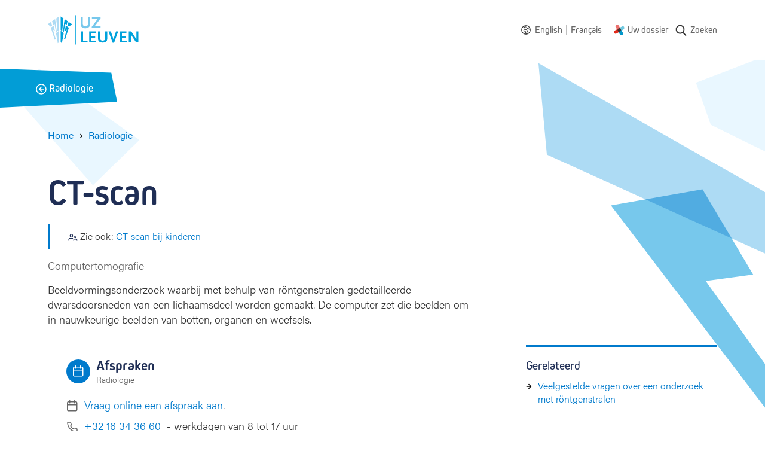

--- FILE ---
content_type: text/html; charset=UTF-8
request_url: https://www.uzleuven.be/nl/radiologie/ct-scan
body_size: 16307
content:
<!DOCTYPE html>
<html lang="nl" dir="ltr">
  <head>
    <meta charset="utf-8" />
<meta name="MobileOptimized" content="width" />
<meta name="HandheldFriendly" content="true" />
<meta name="viewport" content="width=device-width, initial-scale=1.0" />
<link rel="icon" href="/themes/custom/drupack/favicon.ico" type="image/vnd.microsoft.icon" />
<link rel="alternate" hreflang="en" href="https://www.uzleuven.be/en/radiology/ct-scan" />
<link rel="alternate" hreflang="nl" href="https://www.uzleuven.be/nl/radiologie/ct-scan" />
<link rel="alternate" hreflang="fr" href="https://www.uzleuven.be/fr/radiologie/tomodensitometrie-tdm" />


    <link rel="dns-prefetch" href="https://www.googletagmanager.com">
    <link rel="dns-prefetch" href="https://wmimages.uzleuven.be">
    <link rel="dns-prefetch" href="https://assets.uzleuven.be">

    <title>CT-scan | UZ Leuven</title>
    
    <meta name="twitter:card" content="summary" />
    <meta property="og:title" content="CT-scan" />
    <meta name="description" content="Beeldvormingsonderzoek waarbij met behulp van röntgenstralen gedetailleerde dwarsdoorsneden van een lichaamsdeel worden gemaakt. De computer zet die beelden om in nauwkeurige beelden van botten, organen en weefsels." />
    <meta property="og:description" content="Beeldvormingsonderzoek waarbij met behulp van röntgenstralen gedetailleerde dwarsdoorsneden van een lichaamsdeel worden gemaakt. De computer zet die beelden om in nauwkeurige beelden van botten, organen en weefsels." />
    <meta property="og:image" content="https://wmimages.uzleuven.be/styles/e22cb3eafdd54a57844ed34d1de56912a49c9848/2019-09/download_2.png?style=W3sicmVzaXplIjp7ImZpdCI6Imluc2lkZSIsIndpZHRoIjoxMjAwLCJoZWlnaHQiOjYzMCwid2l0aG91dEVubGFyZ2VtZW50Ijp0cnVlfX1d&amp;sign=5365bd8f046e5dfd5ce85f44d49c6c869c241b75b5b19de1395fb0f5bad49d4e" />
    <meta property="og:image:secure_url" content="https://wmimages.uzleuven.be/styles/e22cb3eafdd54a57844ed34d1de56912a49c9848/2019-09/download_2.png?style=W3sicmVzaXplIjp7ImZpdCI6Imluc2lkZSIsIndpZHRoIjoxMjAwLCJoZWlnaHQiOjYzMCwid2l0aG91dEVubGFyZ2VtZW50Ijp0cnVlfX1d&amp;sign=5365bd8f046e5dfd5ce85f44d49c6c869c241b75b5b19de1395fb0f5bad49d4e" />
    <meta property="og:image:type" content="image/png" />
    <meta property="og:image:width" content="1200" />
    <meta property="og:image:height" content="630" />

    <link rel="stylesheet" media="all" href="https://use.typekit.net/hvb0vud.css" />
<link rel="stylesheet" media="all" href="/themes/custom/drupack/public/resources/css/global.css?t8uonh" />

    
    <link rel="apple-touch-icon" sizes="180x180" href="/apple-touch-icon.png">
    <link rel="icon" type="image/png" sizes="32x32" href="/favicon-32x32.png">
    <link rel="icon" type="image/png" sizes="16x16" href="/favicon-16x16.png">
    <link rel="manifest" href="/site.webmanifest">
    <link rel="mask-icon" href="/safari-pinned-tab.svg" color="#5bbad5">
    <meta name="msapplication-TileColor" content="#e9f7ff">
    <meta name="theme-color" content="#e9f7ff">

    <!-- Google Tag Manager -->
    <script>(function(w,d,s,l,i){w[l]=w[l]||[];w[l].push({'gtm.start':
    new Date().getTime(),event:'gtm.js'});var f=d.getElementsByTagName(s)[0],
    j=d.createElement(s),dl=l!='dataLayer'?'&l='+l:'';j.async=true;j.src=
    'https://www.googletagmanager.com/gtm.js?id='+i+dl;f.parentNode.insertBefore(j,f);
    })(window,document,'script','dataLayer','GTM-MWC2SJN');</script>
    <!-- End Google Tag Manager -->
  </head>
  <body>
    <!-- Google Tag Manager (noscript) -->
    <noscript><iframe src="https://www.googletagmanager.com/ns.html?id=GTM-MWC2SJN"
    height="0" width="0" style="display:none;visibility:hidden"></iframe></noscript>
    <!-- End Google Tag Manager (noscript) -->
    <!-- Start Svg Map -->
      <div class="svg-sprite" style="display: none;">
    <svg xmlns="http://www.w3.org/2000/svg">
      <defs>
                  <symbol id="calendar" viewBox="0 0 20 20"><path d="M13.75 0a.75.75 0 01.743.648L14.5.75V2h1.25a2.75 2.75 0 012.75 2.75v11a2.75 2.75 0 01-2.75 2.75h-12A2.75 2.75 0 011 15.75v-11A2.75 2.75 0 013.75 2H5V.75a.75.75 0 01.648-.743L5.75 0a.75.75 0 01.743.648L6.5.75V2H13V.75a.75.75 0 01.55-.723l.098-.02L13.75 0zM17 8.5H2.5v7.25c0 .69.56 1.25 1.25 1.25h12c.69 0 1.25-.56 1.25-1.25V8.5zm-12-5H3.75c-.69 0-1.25.56-1.25 1.25V7H17V4.75c0-.69-.56-1.25-1.25-1.25H14.5v1.25a.75.75 0 01-.648.743l-.102.007a.75.75 0 01-.743-.648L13 4.75V3.5H6.5v1.25a.75.75 0 01-.648.743L5.75 5.5a.75.75 0 01-.743-.648L5 4.75V3.5z" fill="currentColor" fill-rule="nonzero"/></symbol>

                  <symbol id="phone" viewBox="0 0 20 20"><path d="M18.75 16.385a2.354 2.354 0 01-2.585 2.354A16.683 16.683 0 018.9 16.162a16.414 16.414 0 01-5.054-5.042A16.63 16.63 0 011.26 3.818 2.354 2.354 0 013.607 1.25h2.407a2.36 2.36 0 012.36 2.033c.094.714.269 1.416.52 2.09a2.355 2.355 0 01-.533 2.49l-.607.604a12.109 12.109 0 003.766 3.758l.611-.61a2.36 2.36 0 012.486-.53c.677.251 1.38.426 2.103.522a2.357 2.357 0 012.03 2.38v2.398zm-1.5-2.406v-.019a.855.855 0 00-.732-.867 11.1 11.1 0 01-2.426-.604.86.86 0 00-.904.19l-1.022 1.02a.75.75 0 01-.9.121 13.609 13.609 0 01-5.108-5.098.75.75 0 01.121-.902L7.3 6.803A.854.854 0 007.49 5.9a11.025 11.025 0 01-.603-2.414.86.86 0 00-.866-.736H3.608a.861.861 0 00-.856.921 15.126 15.126 0 002.357 6.638 14.93 14.93 0 004.602 4.59 15.179 15.179 0 006.602 2.348.86.86 0 00.936-.86V13.98z" fill="currentColor" fill-rule="nonzero"/></symbol>
                  <symbol id="mynexushealth" width="181" height="186" viewBox="0 0 181 186"><defs><path d="M82 65.72l-67.33 38.05A29.25 29.25 0 000 128.97v.38a29.25 29.25 0 0043.83 25.14l37.97-21.81 5.33-34.04a29.9 29.9 0 01-2.1-3.97l-3.03-28.95z" id="a"/></defs><g fill="none" fill-rule="evenodd"><g transform="translate(0 .99)"><path d="M55.54 0c-4.82.06-9.7 1.32-14.18 3.9a29.42 29.42 0 00-10.79 40.09l21.87 38.19 32.4-3.4c.77-.56 1.58-1.08 2.44-1.57l15.81-24.43L81.3 14.73A29.22 29.22 0 0056.27 0h-.73z" fill="#EB706D"/><path d="M151.32 28.95a29.23 29.23 0 00-14.38 3.89l-34.19 19.73 4.52 34.33.5.84c.17.3.35.61.51.92l23.58 14.67 34.24-19.75a29.25 29.25 0 0014.68-25.21V58a29.25 29.25 0 00-29.13-29.05h-.33z" fill="#70C8DF"/><path d="M132.3 102.78l-32.1 3.35c-.85.62-1.74 1.2-2.68 1.74l-15.71 24.3-.09.04 21.77 38.08A29.1 29.1 0 00128.65 185h.3a28.82 28.82 0 0014.35-3.9 29.43 29.43 0 0010.76-40.05l-21.77-38.28z" fill="#0397C9"/><use fill="#E22B1C" xlink:href="#a"/></g><path d="M81.78 133.6l25.32-14.69c.78-.45 1.54-.94 2.26-1.45l-2.49 1.44-.01.01c-4.48 2.6-8.55-10.1-13.38-10.05h-.55c-9-.08-18.55 9.59-24.1 1.9l12.95 22.84z" fill="#5D312F"/><path d="M118.34 79.7c1.39 2.65-4.43 5.4-3.9 8.2.32 1.7 2.83 4.67 2.85 6.39l-2.85.63c-.12 9.04 2.92 16.72-4.66 22.3l22.42-13.07-13.86-24.45z" fill="#008CB6"/><path d="M102.97 53.55L77.73 68.2c-.76.44-1.5.9-2.2 1.4l2.42-1.4c4.56-2.63 9.44 11.67 14.33 11.67 9.7 0 19.23-10.63 24.68-1.83l-14-24.5z" fill="#394C5F"/><path d="M92.36 64.32c-4.9 0-9.85 1.25-14.4 3.87v.01l-2.43 1.4a29.02 29.02 0 00-10.97 15 29.29 29.29 0 001.15 20.69l1.57 2.74 1.48 2.6a28.9 28.9 0 0023.16 11.95h.54a28.6 28.6 0 0014.13-3.87h.01l2.47-1.44a29.17 29.17 0 0012.29-23.63v-.42a29.41 29.41 0 00-3.85-14.23l-.54-.95a28.93 28.93 0 00-24.61-13.72" fill="#453331"/></g></symbol>
                  <symbol id="checkmark" viewBox="0 0 16 16" xmlns="http://www.w3.org/2000/svg"><path d="M15.766 2.234a.8.8 0 0 0-1.132 0L5.05 11.82 1.366 8.135A.8.8 0 0 0 .234 9.266l4.25 4.25a.8.8 0 0 0 1.132 0l10.15-10.15a.8.8 0 0 0 0-1.132z" fill="currentColor" fill-rule="nonzero"/></symbol>
                  <svg id="alert-icon" width="20" height="18" viewBox="0 0 20 18" xmlns="http://www.w3.org/2000/svg">
  <path fill-rule="evenodd" clip-rule="evenodd" d="M8.77.9a2.5 2.5 0 0 1 3.37.88l7.06 11.8a2.5 2.5 0 0 1-2.13 3.75H2.93A2.5 2.5 0 0 1 .8 13.58l7.06-11.8.72.44-.72-.44c.23-.36.54-.67.91-.88Zm.52 1.75L2.24 14.42a.83.83 0 0 0 .7 1.25h14.11a.83.83 0 0 0 .72-1.25L10.7 2.65a.83.83 0 0 0-1.42 0Z"/>
  <path fill-rule="evenodd" clip-rule="evenodd" d="M10 5.67c.46 0 .83.37.83.83v3.33a.83.83 0 1 1-1.66 0V6.5c0-.46.37-.83.83-.83Z"/>
  <path d="M10.83 12.33a.83.83 0 1 1-1.66 0 .83.83 0 0 1 1.66 0Z"/>
</svg>
                  <svg id="minus" xmlns="http://www.w3.org/2000/svg" width="20" height="20" viewBox="0 0 24 24">
<path fill-rule="evenodd" clip-rule="evenodd" d="M4 12C4 11.4477 4.44772 11 5 11H19C19.5523 11 20 11.4477 20 12C20 12.5523 19.5523 13 19 13H5C4.44772 13 4 12.5523 4 12Z" fill="currentColor"/>
</svg>

                  <symbol id="euro" viewBox="0 0 20 20"><path d="M10 .25c5.385 0 9.75 4.365 9.75 9.75s-4.365 9.75-9.75 9.75S.25 15.385.25 10 4.615.25 10 .25zm0 1.5a8.25 8.25 0 100 16.5 8.25 8.25 0 000-16.5zm.303 3c.896 0 1.772.29 2.614.854a.75.75 0 01-.834 1.246c-.606-.405-1.195-.6-1.78-.6-1.212 0-2.301.62-2.786 2H10.5a.75.75 0 01.102 1.493l-.102.007H7.254a6.974 6.974 0 000 .5H10.5a.75.75 0 110 1.5H7.517c.486 1.381 1.575 2 2.786 2 .585 0 1.174-.195 1.78-.6a.75.75 0 11.834 1.246c-.842.564-1.718.854-2.614.854-1.964 0-3.76-1.15-4.35-3.499L5.5 11.75a.75.75 0 110-1.5l.254.001A8.464 8.464 0 015.75 10l.004-.25H5.5a.75.75 0 01-.743-.648L4.75 9a.75.75 0 01.648-.743L5.5 8.25h.453c.59-2.35 2.385-3.5 4.35-3.5z" fill="currentColor" fill-rule="nonzero"/></symbol>
                  <symbol id="question" viewBox="0 0 20 20"><path d="M10 .25c5.385 0 9.75 4.365 9.75 9.75s-4.365 9.75-9.75 9.75S.25 15.385.25 10 4.615.25 10 .25zm0 1.5a8.25 8.25 0 100 16.5 8.25 8.25 0 000-16.5zm-.003 11a.75.75 0 01.753.747l.002.5a.75.75 0 01-1.5.006l-.002-.5a.75.75 0 01.747-.753zm.514-7.954A3.45 3.45 0 0113.378 8.2c0 1.091-.653 1.962-1.684 2.649-.571.38-1.134.63-1.529.763a.75.75 0 01-.474-1.424 5.536 5.536 0 001.171-.588c.657-.437 1.016-.916 1.016-1.401a1.95 1.95 0 00-3.79-.65.75.75 0 11-1.415-.498 3.45 3.45 0 013.838-2.255z" fill="currentColor" fill-rule="nonzero"/></symbol>
                  <symbol id="arrow-right" viewBox="0 0 20 20"><g transform="rotate(-90 10 8)" fill="none" fill-rule="evenodd"><circle cx="8" cy="8" r="8"/><path d="M8.75 3.8v5.589l2.45-2.45L12.26 8 8 12.26 3.74 8 4.8 6.94l2.45 2.449V3.8h1.5z" fill="currentColor" fill-rule="nonzero"/></g></symbol>
                  <symbol id="world" viewBox="0 0 20 20"><path d="M10 .25c5.385 0 9.75 4.365 9.75 9.75s-4.365 9.75-9.75 9.75S.25 15.385.25 10 4.615.25 10 .25zM1.75 10a8.25 8.25 0 1016.5 0l-.003-.232a.75.75 0 01-.79-.12l-1.361-1.173c-.385.289-.81.52-1.264.688l-.265.097a.75.75 0 01-.924-.356l-.91-1.743a.75.75 0 01-.085-.347v-.076l-.305-.291-1.627-.572H9.191a.498.498 0 00-.469.33l-.106.297a.75.75 0 01-1.317.182L6.296 5.28a.75.75 0 01-.082-.722l.65-1.576a.75.75 0 01.445-.422l2.22-.778.014-.02A8.25 8.25 0 001.75 10zm7.297-2.411c.319.147.505.397.554.677.124-.08.246-.116.43-.159a.75.75 0 01.326-.004l.106.03.028.01c.068.023.45.127.47.133.467.134.748.253.98.5.225.238.369.51.533.92l.128.33a3.116 3.116 0 00.112.254l.097.215c.1.219.174.337.24.397l.022.017c-.002-.005.018-.002.058.005l.046.007.07.011c.423.065.578.108.806.331.412.407.333.908.01 1.376-.13.188-.256.326-.478.538l-.12.112-.057.054c-.373.348-.42.431-.386.545.226.728.192 1.155-.307 1.698.016-.017-.149.16-.17.185-.027.032-.035.047-.06.124a1.444 1.444 0 01-.262.495l-.097.115-.035.04a.77.77 0 00-.031.037l-.006.006a.017.017 0 01.001.012l-.006.033a1.511 1.511 0 01-.144.448 1.333 1.333 0 01-.156.24c-.537.66-1.314 1.153-2.059.814-.482-.219-.668-.62-.956-1.474l-.025-.07a7.63 7.63 0 00-.145-.33 5.494 5.494 0 01-.183-.44c-.153-.43-.197-.815-.07-1.21.105-.322.097-.296.108-.359.011-.06.008-.095-.026-.175.008.02.005.017-.019-.009l-.03-.033-.008-.009c-.22-.242-.32-.385-.387-.656a1.367 1.367 0 01-.04-.28l-.025.007-.028.007-.034.008a2.744 2.744 0 01-.358.07c-1.946.229-3.268-1.738-2.444-3.483.106-.224.227-.406.402-.618l.142-.166.188-.213.01-.012a1.13 1.13 0 00.049-.062l.037-.05.148-.21c.05-.07.094-.13.137-.186.166-.213.307-.359.495-.464.268-.151.563-.21.96-.237.102-.007.162-.01.348-.016.118-.004.175-.007.224-.01.284-.025.622.011.887.134zM8.034 8.963l-.044.001a8.48 8.48 0 00-.3.014 1.848 1.848 0 00-.315.041c.018-.006-.013.027-.056.082l-.065.087-.037.052-.15.211a3.864 3.864 0 01-.118.158l-.053.064-.014.015-.191.217c-.17.194-.255.31-.314.435-.332.703.163 1.44.912 1.352.027-.003.061-.01.115-.022l.06-.014.031-.008c.66-.163 1.054-.155 1.512.273.113.105.202.223.268.354.096.19.124.329.13.53l.001.13v.041c.005.003.012.01.023.022l.017.02.008.008c.165.182.246.288.323.473.146.349.18.676.119 1.017-.03.166-.015.116-.157.557-.006.02.002.096.055.244.03.085.068.174.137.326.145.32.173.384.225.539.054.162.109.308.167.44a1.71 1.71 0 00.244-.226l.011-.058c.042-.21.077-.33.174-.494.041-.071.084-.132.132-.193l.077-.093.042-.048c.049-.055.047-.052.053-.07.082-.26.184-.448.34-.633.038-.046.168-.186.21-.23.076-.084.067.025-.016-.245-.265-.854.032-1.374.796-2.087a1.32 1.32 0 01-.122-.07c-.374-.245-.588-.558-.816-1.052l-.1-.224-.035-.074a4.511 4.511 0 01-.104-.243l-.128-.33c-.098-.245-.172-.385-.23-.446.021.022-.104-.03-.304-.088l-.13-.036a.929.929 0 01-.746.276c-.277-.017-.512-.121-.809-.303l-.082-.052-.09-.058-.197-.131a1.8 1.8 0 00-.118-.073.743.743 0 01-.34-.378zm4.02 7.625l-.001.003h-.001l.001-.001.001-.002zm-2.647-3.572v-.04c-.011-.008-.009.005 0 .04zm1.974-11.15l-.814 1.02a.75.75 0 01-.338.24l-2.107.739-.363.881.099.14c.358-.322.83-.51 1.333-.51h1.653a.75.75 0 01.249.042l1.9.667a.75.75 0 01.269.165l.654.625a.75.75 0 01.232.542v.213l.51.977c.335-.167.641-.387.907-.653a.75.75 0 011.02-.038l1.13.975c.04-.118.096-.229.167-.33a8.258 8.258 0 00-6.501-5.696z" fill="currentColor" fill-rule="nonzero"/></symbol>
                  <symbol id="search" viewBox="0 0 20 20"><path d="M17.257 16.802l-3.945-4.158a6.817 6.817 0 001.57-4.361c0-3.74-3.001-6.783-6.69-6.783C4.501 1.5 1.5 4.543 1.5 8.283s3.002 6.783 6.691 6.783a6.558 6.558 0 003.834-1.227l3.974 4.19a.86.86 0 001.234.024.894.894 0 00.024-1.25zM8.19 3.27c2.727 0 4.946 2.25 4.946 5.014 0 2.765-2.219 5.014-4.946 5.014s-4.945-2.25-4.945-5.014c0-2.765 2.218-5.014 4.945-5.014z" fill="currentColor" fill-rule="nonzero"/></symbol>
                <symbol id="wieni" viewBox="0 0 61 22"><g fill="currentColor" fill-rule="evenodd"><path d="M19.125 21.59v-1.207h-2.783v-7.564h-3.9v1.208h2.61v6.356h-2.78v1.208h6.853zM14.92 11.38h1.556V9.84H14.92v1.54zM2.466 12.82H1.192l1.87 8.77h1.275l1.72-5.543h.034l1.72 5.544H9.09l1.87-8.772H9.702l-1.374 6.814h-.032l-1.595-5.146h-1.25l-1.594 5.146h-.034L2.466 12.82zm17.27 4.385c0-2.747 1.74-4.64 4.303-4.64 2.517 0 4.222 1.853 4.222 4.64v.48h-7.168c.083 1.754 1.259 2.93 2.946 2.93 1.225 0 2.236-.596 2.93-1.837l1.094.694c-.962 1.574-2.32 2.368-4.024 2.368-2.55 0-4.303-1.87-4.303-4.635zm7.15-.63c-.131-1.687-1.258-2.78-2.847-2.78-1.654 0-2.83 1.16-2.912 2.78h5.76zm4.317-3.756h-1.288l-.004 8.772h1.292V16.56c0-1.69 1.13-2.78 2.833-2.784 1.571 0 2.448 1.046 2.448 2.9v4.915h1.292v-5.263c0-2.317-1.374-3.757-3.642-3.757-1.145 0-2.22.447-2.9 1.224h-.031v-.976zm15.153 7.564v1.208h-6.853v-1.208h2.782v-6.356h-2.61v-1.208h3.906v7.564h2.775zm-2.649-9.003h-1.555V9.84h1.555v1.54zm4.29 9.003H60.11v1.208H47.997v-1.208z"/><path d="M0 4.4l.624-.12c.096.741.547 1.112 1.352 1.112.741 0 1.112-.224 1.112-.672 0-.213-.077-.373-.232-.48-.155-.107-.528-.235-1.12-.384-.645-.165-1.073-.339-1.284-.52-.21-.181-.31-.424-.3-.728.01-.299.156-.561.436-.788.28-.227.665-.34 1.156-.34.496 0 .89.11 1.184.328.293.219.49.504.592.856l-.584.192c-.187-.544-.581-.816-1.184-.816-.31 0-.547.057-.712.172-.165.115-.248.241-.248.38 0 .128.019.221.056.28.037.059.152.13.344.212.192.083.504.18.936.292.357.09.644.181.86.272.216.09.373.196.472.316.099.12.161.23.188.332.027.101.043.243.048.424.016.347-.116.64-.396.88s-.719.36-1.316.36c-.619 0-1.09-.145-1.416-.436A1.719 1.719 0 0 1 0 4.4zM6.816.744V0h.752v.744h-.752zM5.432 2.16V1.6h2.08v3.68h1.4v.56h-3.52v-.56h1.472V2.16H5.432zm6.272 2.448V2.184h-1.352V1.6h1.36V.56h.64V1.6h1.528v.584h-1.52v2.344c0 .25.035.427.104.528.07.101.208.152.416.152h.72v.632h-.752c-.4 0-.69-.103-.872-.308-.181-.205-.272-.513-.272-.924zm6.976-.08l.536.352c-.16.31-.388.567-.684.772-.296.205-.66.308-1.092.308-.576 0-1.05-.204-1.424-.612-.373-.408-.56-.95-.56-1.628 0-.677.183-1.22.548-1.628.365-.408.833-.612 1.404-.612.57 0 1.033.2 1.388.6.355.4.532.947.532 1.64v.192h-3.2c.005.405.119.75.34 1.032.221.283.54.424.956.424.192 0 .361-.025.508-.076a.928.928 0 0 0 .36-.216c.093-.093.164-.176.212-.248.048-.072.099-.156.152-.252l.024-.048zm-2.536-1.136h2.52a1.549 1.549 0 0 0-.32-.928c-.203-.261-.515-.392-.936-.392-.41 0-.723.14-.936.42a1.5 1.5 0 0 0-.328.9zM26.44 3.12v1.312c0 .25.104.47.312.656.208.187.467.28.776.28.421 0 .741-.144.96-.432.219-.288.328-.693.328-1.216s-.11-.928-.328-1.216c-.219-.288-.539-.432-.96-.432-.33 0-.595.108-.792.324a1.048 1.048 0 0 0-.296.724zm-.656 2.72V0h.656v2.008h.016c.299-.352.69-.528 1.176-.528.539 0 .983.205 1.332.616.35.41.524.952.524 1.624 0 .677-.17 1.22-.508 1.628-.339.408-.788.612-1.348.612-.283 0-.532-.055-.748-.164-.216-.11-.38-.23-.492-.364h-.016v.408h-.592zm5.616 1.8l.8-2.12-1.648-3.92h.704l1.256 3.08h.016l1.128-3.08h.688l-2.28 6.04H31.4z" fill-rule="nonzero"/></g></symbol>
        <symbol id="logo" viewBox="0 0 152 50"><g fill="none" fill-rule="evenodd"><path d="M46.7.4v49.1" stroke="#00A2DC" stroke-width=".991"/><path d="M68 20.9c-1.3.9-2.9 1.3-5.2 1.3-2.3 0-3.8-.4-5.2-1.3-1.9-1.3-2.5-2.9-2.5-6.2V3.4h3.5v11.5c0 2.7 1.4 4.1 4.4 4.1 2.7 0 4.1-1.5 4.1-4.1V3.4h3.5v11.3c-.1 3.4-.7 4.9-2.6 6.2zM73.6 21.9v-2.3l10-13.2h-9.9v-3h14.6v2.3l-9.9 13.2h9.9v3z" fill="#77C8EC" fill-rule="nonzero"/><path fill="#00A2DC" fill-rule="nonzero" d="M55.5 45.9V27.4H59v15.5h7.6v3zM69.3 45.9V27.4h11.3v3h-7.7V35h6.3v3h-6.3v4.9H81v3zM96.9 44.9c-1.3.9-2.9 1.3-5.2 1.3-2.3 0-3.8-.4-5.2-1.3-1.9-1.3-2.5-2.9-2.5-6.2V27.4h3.5v11.5c0 2.7 1.4 4.1 4.4 4.1 2.7 0 4.1-1.5 4.1-4.1V27.4h3.5v11.3c0 3.4-.7 4.9-2.6 6.2zM110.9 46.4h-2.5l-6.9-19h3.9l4.2 12.5.1.3.1.3.1.3v-.2c0-.3 0-.3.1-.5l.1-.2 4-12.5h3.7l-6.9 19zM120.3 45.9V27.4h11.3v3h-7.7V35h6.3v3h-6.3v4.9h8.1v3zM147.8 46.1l-7.9-12c-.1-.1-.2-.3-.4-.7l-.2-.4c-.1-.2-.2-.3-.3-.6V46h-3.4V27.4h4.1l7.8 12.2c0 .1.1.2.2.4s.1.3.2.4l.2.5.2.3V27.4h3.3V46h-3.8v.1zM21.4 25l2.7 2.1 2.1-21.3-4.8-3.4zM25.3 27.7l1.3 1 .1-.1L29 14.8l2.5 1.9 1.6-6.3-5-3.5zM33.2 17.7l2.4 1.8 4.7-4.1-5.5-3.9z"/><path fill="#00A2DC" fill-rule="nonzero" d="M31.8 24.3l-4.7 16 1.6 1.3 6.5-20.3-5.1-3.7-1.5 9.4zM21.4 45.5l2.2 1.8 3-17.1-5.2-3.9z"/><path fill="#ADDBF4" fill-rule="nonzero" d="M18.9 25l-2.7 2.1-2.1-21.3 4.8-3.4zM15 27.7l-1.3 1-.1-.1-2.3-13.8-2.5 1.9-1.6-6.3 5-3.5zM7.1 17.7l-2.4 1.8L0 15.4l5.5-3.9z"/><path fill="#ADDBF4" fill-rule="nonzero" d="M8.5 24.3l4.7 16-1.6 1.3-6.5-20.3 5.1-3.7 1.5 9.4zM18.9 45.5l-2.2 1.8-3-17.1 5.2-3.9z"/></g></symbol>
        <!-- social -->
        <symbol id="facebook" viewBox="0 0 24 24"><path d="M1.325 24A1.325 1.325 0 0 1 0 22.675V1.325C0 .593.593 0 1.325 0h21.35C23.407 0 24 .593 24 1.325v21.35c0 .732-.593 1.325-1.325 1.325H16.56v-9.294h3.12l.466-3.622H16.56V8.77c0-1.048.29-1.763 1.795-1.763h1.918v-3.24c-.332-.045-1.47-.143-2.795-.143-2.766 0-4.659 1.688-4.659 4.788v2.67H9.692v3.623h3.127V24H1.325z" fill-rule="evenodd"/></symbol>
        <symbol id="twitter" viewBox="0 0 300 271"> <path d="m236 0h46l-101 115 118 156h-92.6l-72.5-94.8-83 94.8h-46l107-123-113-148h94.9l65.5 86.6zm-16.1 244h25.5l-165-218h-27.4z"/></symbol>
        <symbol id="linkedin" viewBox="0 0 20 20"><path d="M18 18h-3.679v-5.126c0-1.341-.575-2.257-1.84-2.257-.968 0-1.507.618-1.757 1.214-.094.213-.08.511-.08.81V18H7s.047-9.08 0-9.905h3.644V9.65C10.86 8.97 12.024 8 13.883 8 16.189 8 18 9.425 18 12.493V18zM3.99 7h-.024C2.773 7 2 6.119 2 5.002 2 3.862 2.796 3 4.013 3 5.229 3 5.976 3.86 6 4.998 6 6.115 5.229 7 3.99 7zM2 8h3v10H2V8z" fill="currentColor" fill-rule="evenodd"></path></symbol>
        <symbol id="instagram" viewBox="0 0 20 20"><path d="M10 1c2.444 0 2.75.01 3.71.054.959.044 1.613.196 2.185.419.592.23 1.094.537 1.594 1.038.5.5.808 1.002 1.038 1.594.223.572.375 1.226.419 2.184C18.99 7.25 19 7.556 19 10s-.01 2.75-.054 3.71c-.044.959-.196 1.613-.419 2.185a4.412 4.412 0 0 1-1.038 1.594c-.5.5-1.002.809-1.594 1.039-.572.222-1.226.374-2.184.418-.96.044-1.267.054-3.711.054s-2.75-.01-3.71-.054c-.959-.044-1.613-.196-2.185-.418a4.412 4.412 0 0 1-1.594-1.039c-.5-.5-.809-1.002-1.039-1.594-.222-.572-.374-1.226-.418-2.184C1.01 12.75 1 12.444 1 10s.01-2.75.054-3.71c.044-.959.196-1.613.418-2.185A4.412 4.412 0 0 1 2.511 2.51c.5-.5 1.002-.808 1.594-1.038.572-.223 1.226-.375 2.184-.419C7.25 1.01 7.556 1 10 1zm0 1.622c-2.403 0-2.688.009-3.637.052-.877.04-1.354.187-1.67.31-.421.163-.72.358-1.036.673-.315.315-.51.615-.673 1.035-.123.317-.27.794-.31 1.671-.043.95-.052 1.234-.052 3.637s.009 2.688.052 3.637c.04.877.187 1.354.31 1.671.163.42.358.72.673 1.035.315.315.615.51 1.035.673.317.123.794.27 1.671.31.95.043 1.234.052 3.637.052s2.688-.009 3.637-.052c.877-.04 1.354-.187 1.67-.31.421-.163.72-.358 1.036-.673.315-.315.51-.615.673-1.035.123-.317.27-.794.31-1.671.043-.95.052-1.234.052-3.637s-.009-2.688-.052-3.637c-.04-.877-.187-1.354-.31-1.67a2.788 2.788 0 0 0-.673-1.036 2.789 2.789 0 0 0-1.035-.673c-.317-.123-.794-.27-1.671-.31-.95-.043-1.234-.052-3.637-.052zm0 2.756a4.622 4.622 0 1 1 0 9.244 4.622 4.622 0 0 1 0-9.244zM10 13a3 3 0 1 0 0-6 3 3 0 0 0 0 6zm5.884-7.804a1.08 1.08 0 1 1-2.16 0 1.08 1.08 0 0 1 2.16 0z" fill="currentColor" fill-rule="evenodd"></path></symbol>
      </defs>
    </svg>
  </div>

    <!-- End Svg Map -->

    
      <div class="l-page site-container">
    <div class="l-page__shapes">
      <div class="l-page__shapes-inner">
        <div class="l-page__shape is-before" id="page-bg-before"></div>
        <div class="l-page__shape is-after" id="page-bg-after"></div>
      </div>
    </div>

  
<header class="header">
  <div class="header__language-switch is-mobile">
    	<div class="language-switch">
    <svg class="language-switch__icon" width="16" height="16">
      <use xlink:href="#world"></use>
    </svg>
    <ul class="language-switch__options" id="language-switch__options">
			                  <li class="language-switch__option">
            <a class="language-switch__link" href="/en/radiology/ct-scan">
              <span>English</span>
            </a>
            <span class="language-switch__divider">|</span>
          </li>
        			        			                  <li class="language-switch__option">
            <a class="language-switch__link" href="/fr/radiologie/tomodensitometrie-tdm">
              <span>Français</span>
            </a>
            <span class="language-switch__divider">|</span>
          </li>
        					</ul>
	</div>
  </div>
  <div class="header__inside">
    <a class="header__logo" href=/nl>
      <svg viewbox="0 0 152 50" width="152" height="50">
        <title>Logo UZ Leuven</title>
        <g fill="none" fill-rule="evenodd"><path d="M46.7.4v49.1" stroke="#00A2DC" stroke-width=".991"/><path d="M68 20.9c-1.3.9-2.9 1.3-5.2 1.3-2.3 0-3.8-.4-5.2-1.3-1.9-1.3-2.5-2.9-2.5-6.2V3.4h3.5v11.5c0 2.7 1.4 4.1 4.4 4.1 2.7 0 4.1-1.5 4.1-4.1V3.4h3.5v11.3c-.1 3.4-.7 4.9-2.6 6.2zM73.6 21.9v-2.3l10-13.2h-9.9v-3h14.6v2.3l-9.9 13.2h9.9v3z" fill="#77C8EC" fill-rule="nonzero"/><path fill="#00A2DC" fill-rule="nonzero" d="M55.5 45.9V27.4H59v15.5h7.6v3zM69.3 45.9V27.4h11.3v3h-7.7V35h6.3v3h-6.3v4.9H81v3zM96.9 44.9c-1.3.9-2.9 1.3-5.2 1.3-2.3 0-3.8-.4-5.2-1.3-1.9-1.3-2.5-2.9-2.5-6.2V27.4h3.5v11.5c0 2.7 1.4 4.1 4.4 4.1 2.7 0 4.1-1.5 4.1-4.1V27.4h3.5v11.3c0 3.4-.7 4.9-2.6 6.2zM110.9 46.4h-2.5l-6.9-19h3.9l4.2 12.5.1.3.1.3.1.3v-.2c0-.3 0-.3.1-.5l.1-.2 4-12.5h3.7l-6.9 19zM120.3 45.9V27.4h11.3v3h-7.7V35h6.3v3h-6.3v4.9h8.1v3zM147.8 46.1l-7.9-12c-.1-.1-.2-.3-.4-.7l-.2-.4c-.1-.2-.2-.3-.3-.6V46h-3.4V27.4h4.1l7.8 12.2c0 .1.1.2.2.4s.1.3.2.4l.2.5.2.3V27.4h3.3V46h-3.8v.1zM21.4 25l2.7 2.1 2.1-21.3-4.8-3.4zM25.3 27.7l1.3 1 .1-.1L29 14.8l2.5 1.9 1.6-6.3-5-3.5zM33.2 17.7l2.4 1.8 4.7-4.1-5.5-3.9z"/><path fill="#00A2DC" fill-rule="nonzero" d="M31.8 24.3l-4.7 16 1.6 1.3 6.5-20.3-5.1-3.7-1.5 9.4zM21.4 45.5l2.2 1.8 3-17.1-5.2-3.9z"/><path fill="#ADDBF4" fill-rule="nonzero" d="M18.9 25l-2.7 2.1-2.1-21.3 4.8-3.4zM15 27.7l-1.3 1-.1-.1-2.3-13.8-2.5 1.9-1.6-6.3 5-3.5zM7.1 17.7l-2.4 1.8L0 15.4l5.5-3.9z"/><path fill="#ADDBF4" fill-rule="nonzero" d="M8.5 24.3l4.7 16-1.6 1.3-6.5-20.3 5.1-3.7 1.5 9.4zM18.9 45.5l-2.2 1.8-3-17.1 5.2-3.9z"/></g>
      </svg>
    </a>
    <nav class="header__nav " aria-label="Main navigation">
              <div class="header__language-switch is-desktop">
          	<div class="language-switch">
    <svg class="language-switch__icon" width="16" height="16">
      <use xlink:href="#world"></use>
    </svg>
    <ul class="language-switch__options" id="language-switch__options">
			                  <li class="language-switch__option">
            <a class="language-switch__link" href="/en/radiology/ct-scan">
              <span>English</span>
            </a>
            <span class="language-switch__divider">|</span>
          </li>
        			        			                  <li class="language-switch__option">
            <a class="language-switch__link" href="/fr/radiologie/tomodensitometrie-tdm">
              <span>Français</span>
            </a>
            <span class="language-switch__divider">|</span>
          </li>
        					</ul>
	</div>
        </div>
                    <ul class="nav js-nav">
                                                              <li class="nav__item">
                <svg class="nav__icon" width="18" height="18" viewbox="0 0 181 186"><use xlink:href="#mynexushealth"></use></svg>
                <a href="https://www.uzleuven.be/mynexuzhealth" target="_blank" rel="noreferrer noopener" class="nav__link">Uw dossier</a href="https://www.uzleuven.be/mynexuzhealth" target="_blank" rel="noreferrer noopener" class="nav__link">
              </li>
                        <li class="nav__item nav__more">
              <button>
                <span class="visually-hidden">Show more</span>
                <svg width="16" height="4" xmlns="http://www.w3.org/2000/svg"><path d="M2 0a2 2 0 1 1 0 4 2 2 0 0 1 0-4zm6 0a2 2 0 1 1 0 4 2 2 0 0 1 0-4zm6 0a2 2 0 1 1 0 4 2 2 0 0 1 0-4z" fill="#666" fill-rule="nonzero"/></svg>
              </button>
            </li>
                </ul>
      <ul class="overflow-nav js-overflow-nav"></ul>
    </nav>
          <a class="header__search" href="/nl/zoeken">
        <svg width="22" height="22" aria-hidden="true">
          <use xlink:href="#search"></use>
        </svg>
        <span class="header__search-text">Zoeken</span>
      </a>
      </div>
</header>

    <div id="alert"></div>

    <div id="outdated-browser" style="display: none;" data-title="Uw browser is verouderd" data-description="&lt;p&gt;Het lijkt erop dat u een verouderde browser&amp;nbsp;gebruikt. Dit kan problemen veroorzaken met sommige delen van de website. Werk bij naar de meest recente versie van uw browser of gebruik een andere browser zoals &lt;a data-fragment=&quot;&quot; href=&quot;https://www.google.nl/intl/nl/chrome/?brand=CHBD&amp;amp;gclsrc=aw.ds&amp;amp;&amp;amp;gclid=EAIaIQobChMIsYSikcn76AIVC553Ch3NTAdHEAAYASAAEgI8bvD_BwE&quot;&gt;Google Chrome&lt;/a&gt;.&lt;/p&gt;
">
      
<div class="alert-banner is-browser-message">
  <div class="alert-banner__content">
    
    <div class="alert-banner__wrapper">
      <h3 class="alert-banner__title heading-3">
                  <svg width="16" height="16" xmlns="http://www.w3.org/2000/svg"><g fill="none" fill-rule="evenodd"><g><circle fill="#007ACC" cx="8" cy="8" r="8"/><rect fill="#FFF" x="7" y="4" width="2" height="5" rx="1"/><circle fill="#FFF" cx="8" cy="11" r="1"/></g></g></svg>
                <span class="alert-banner__title-browser-message"></span>
      </h3>
      <div class="alert-banner__description alert-banner__description-browser-message"></div>
    </div>

      </div>
</div>
    </div>

    

            <div class="block-header">
    <div class="block-header__inside">
      <a class="block-header__link" href="/nl/radiologie">
        <span class="block-header__back">
          <svg width="18" height="18" xmlns="http://www.w3.org/2000/svg"><g transform="matrix(0 -1 -1 0 17 17)" stroke="currentColor" stroke-width="1.5" fill="none" fill-rule="evenodd"><circle stroke-linecap="square" cx="8" cy="8" r="8"/><path stroke-linecap="square" d="M4.8 8L8 11.2 11.2 8"/><path d="M8 3.8v7"/></g></svg>
          <span class="visually-hidden">Back</span>
        </span>
        <span class="block-header__title">Radiologie</span>
      </a>
    </div>
  </div>
    
    <main class="l-page__content">        <div data-drupal-messages-fallback class="hidden"></div>


  
<nav class="breadcrumb hero__breadcrumb" aria-label="Breadcrumb">
  <ol class="breadcrumb__list">
          <li class="breadcrumb__item"><a class="breadcrumb__link" href="/nl"><span class="breadcrumb__link__text">Home</span></a>
                    <span class="breadcrumb__icon" aria-hidden="true"></span>
                  </li>
          <li class="breadcrumb__item"><a class="breadcrumb__link" href="/nl/radiologie"><span class="breadcrumb__link__text">Radiologie</span></a>
                  </li>
          <li class="breadcrumb__item">          <a class="visually-hidden" aria-current="page">CT-scan</a></li>
      </ol>
</nav>

<header class="hero is-none">
  <div class="hero__content">
    <h1 class="hero__title header-hero ">
      <span class="hero__title__text">CT-scan</span>
    </h1>

        <div class="message is-default see-also">
  <div class="message__content">
    <div class="see-also">
      <svg width="16" height="16"  viewBox="0 0 22 16" fill="none" aria-hidden="true"><path d="M20.5 15v-1a2 2 0 00-2-2h-4a2 2 0 00-2 2v1M16.5 9a2 2 0 100-4 2 2 0 000 4zM10.5 10h-6a3 3 0 00-3 3v2M7.5 7a3 3 0 100-6 3 3 0 000 6z" stroke="#1f2e55" stroke-width="1.5" stroke-linecap="round" stroke-linejoin="round"/></svg></svg>
      <span>Zie ook: <a href="/nl/kinderziekenhuis/ct-scan-bij-kinderen">CT-scan bij kinderen</a></span>
    </div>
  </div>
</div>
      <div class="meta is-big">Computertomografie</div>
  
          <div class="hero__intro text ">Beeldvormingsonderzoek waarbij met behulp van röntgenstralen gedetailleerde dwarsdoorsneden van een lichaamsdeel worden gemaakt. De computer zet die beelden om in nauwkeurige beelden van botten, organen en weefsels.</div>
    
        
    
      </div>
  </header>

<div class="l-content">
      <article class="l-content__cbs has-sidebar">
      <div class="cbs has-sidebar">
                  
    




      

    


  <div class="block" id="afspraken">
          <div class="block__wrapper">
                  <div class="block__header icon-heading">
                          <span class="icon-heading__icon icon ">
                <svg width="20" height="20" aria-hidden="true">
                  <use width="20" height="20" xlink:href="#calendar"></use>
                </svg>
              </span>
            <div class="block__title">
                
                <h2 class="icon-heading__title heading-3">Afspraken</h2>

                                  <div class="meta">
                    Radiologie
                  </div>
                                              </div></div>
        <div class="block__content ">
          		<ul class="list">
			
																																																						
												<li class="list__item">
						<div class="list-item">
															<svg class="list-item__icon meta" width="20" height="20">
									<use width="20" height="20"  xlink:href="#calendar" ></use>
								</svg>
							
							<span class="list-item__text text" ><p><a data-fragment href="https://forms.nexuzhealth.be/forms/AfspraakAanvragen_Dienst_Radiologie?lang=nl&amp;target=patient" target="_blank" rel="noreferrer noopener">Vraag online een afspraak aan</a>.</p></span>

							
						</div>
					</li>
																<li class="list__item">
						<div class="list-item">
															<svg class="list-item__icon meta" width="20" height="20">
									<use width="20" height="20"  xlink:href="#phone" ></use>
								</svg>
							
							<span class="list-item__text text" ><p><a data-fragment href="tel:+3216343660" target="_blank" rel="noreferrer noopener">+32 16 34 36 60</a>&nbsp; - werkdagen van 8 tot&nbsp;17&nbsp;uur</p></span>

							
						</div>
					</li>
																<li class="list__item">
						<div class="list-item">
															<svg class="list-item__icon meta" width="20" height="20">
									<use width="20" height="20"  xlink:href="#mynexushealth" ></use>
								</svg>
							
							<span class="list-item__text text" ><p><a href="https://nexuzhealth.com/nl/" rel="noreferrer noopener" target="_blank">Bekijk en beheer uw afspraken via mynexuzhealth</a>.</p></span>

							
						</div>
					</li>
									</ul>        </div></div>
      </div class="block" id="afspraken">
  
                  
    

<div id="4cbcbf22-c118-4b74-b803-2d76ba49525a" class="block--text text">
  <h3>Enkel op medisch voorschrift</h3><p>Voor dit onderzoek hebt u altijd een&nbsp;voorschrift van uw dokter nodig. Breng dit voorschrift mee op de dag van het onderzoek.</p><h2 id="voorbereiding">Voorbereiding</h2>
</div>

                  
    




      

    


  <div class="block" id="u-moet-nuchter-zijn">
          <div class="block__wrapper">
                  <div class="block__header icon-heading">
            <div class="block__title">
                
                <h3 class="icon-heading__title heading-3">U moet nuchter zijn</h3>

                                              </div></div>
        <div class="block__content ">
          		<ul class="list">
			
																																																						
												<li class="list__item">
						<div class="list-item">
															<svg class="list-item__icon meta" width="20" height="20">
									<use width="20" height="20"  xlink:href="#checkmark" ></use>
								</svg>
							
							<span class="list-item__text text" ><p>Heldere dranken zoals water, thee of fruitsap zonder pulp zijn toegelaten tot <strong>1 uur </strong>op voorhand.</p></span>

							
						</div>
					</li>
																<li class="list__item">
						<div class="list-item">
															<svg class="list-item__icon meta" width="20" height="20">
									<use width="20" height="20"  xlink:href="#alert-icon" ></use>
								</svg>
							
							<span class="list-item__text text" ><p>Een lichte maaltijd, melk en fruitsap met pulp mag tot <strong>6 uur</strong> op voorhand.</p></span>

							
						</div>
					</li>
																<li class="list__item">
						<div class="list-item">
															<svg class="list-item__icon meta" width="20" height="20">
									<use width="20" height="20"  xlink:href="#minus" ></use>
								</svg>
							
							<span class="list-item__text text" ><p>Baby’s tot 1 jaar mogen flesvoeding of borstvoeding krijgen tot <strong>4 uur </strong>voor de procedure.</p></span>

							
						</div>
					</li>
									</ul>        </div></div>
        <div class="block__footer"> 	<ul class="list ">
					<li>
				<a href="/nl/anesthesiologie/nuchter-zijn-voor-een-operatie-onderzoek-procedure">Lees meer over nuchter zijn voor een ingreep, onderzoek of procedure.</a>
			</li>
			</ul>      </div>
      </div class="block" id="u-moet-nuchter-zijn">
  
                  
    

<div id="92a4129a-1cf5-46e6-9e9b-0c12ced0a4b8" class="block--text text">
  <ul><li>Voor volgende CT-scans moet u <strong>niet nuchter</strong> zijn, tenzij uitdrukkelijk gevraagd:<ul><li>Boven- en onderkaak</li><li>Sinussen</li><li>Vetmetingen</li><li>Ledematen en gewrichten (skelet)</li><li>Wervelzuil</li></ul></li><li>Verwittig de verpleegkundige v&oacute;&oacute;r het onderzoek begint over:&nbsp;<ul><li>Astma of allergie</li><li>Reacties op contrastmiddelen bij eerdere onderzoeken</li><li>Zwangerschap (of vermoeden van)</li></ul></li></ul><h2 id="verloop">Verloop</h2><p>Het onderzoek duurt&nbsp;anderhalf uur. De CT-scan&nbsp;zelf duurt gemiddeld 15 minuten.</p><ul><li>Voor het onderzoek drinkt u een contrastvloeistof. Bijkomend contrastmiddel kan worden ingespoten via een ader in uw arm.</li><li>U neemt plaats op de onderzoekstafel (meestal in rugligging).</li><li>Terwijl u door een brede koepel schuift worden er&nbsp;r&ouml;ntgenfoto's gemaakt.</li><li>Tijdens het maken van de foto's moet u rustig blijven liggen en even uw adem inhouden.</li></ul>
</div>

                  
      
  <div class="section section--two" id="cfa8483f-ed03-414b-99fa-0d91de22b9b7">
    <div class="section__heading">
                  
  <h2 class="" id="brochures">
          <span>Brochures</span>
      </h2>

          </div>

    <div class="section__inner">
              <ul class="section__content reset-list">
                      <li>
              <div class="attachment" id="">
    <div class="attachment__icon">
    <svg class="attachment__box" width="52" height="62" viewBox="0 0 52 62"><defs><filter x="-42.9%" y="-42.9%" width="185.7%" height="185.7%" filterUnits="objectBoundingBox" id="a"><feGaussianBlur stdDeviation="2" in="SourceGraphic"/></filter></defs><g fill="none" fill-rule="evenodd"><path fill="#E9F7FF" d="M0 2h35.013L50 17.003V62H0z"/><path fill="#ADDBF4" opacity=".75" filter="url(#a)" d="M48 15v1H34V2h1l3.584 9.584z" transform="translate(0 2)"/><path fill="#E9F7FF" d="M50 17H35V2z"/></g></svg>
    <span class="attachment__extension">PDF</span>
  </div>
    <div class="attachment__content">
    <a class="attachment__link" href="/nl/brochure/700118" download target="_blank" rel="nofollow noreferrer">CT-scan of computertomografie</a>
    <div class="attachment__meta">
      PDF - 135.14 Kb</div>
  </div>
</div>
            </li>
                  </ul>
          </div>
  </div>

                  
    

    


  <div class="block" id="prijs">
          <div class="block__wrapper">
                  <div class="block__header icon-heading">
                          <span class="icon-heading__icon icon ">
                <svg width="20" height="20" aria-hidden="true">
                  <use width="20" height="20" xlink:href="#euro"></use>
                </svg>
              </span>
            <div class="block__title">
                
                <h2 class="icon-heading__title heading-3">Prijs</h2>

                                              </div></div>
        <div class="block__content ">
          		<ul class="list">
			
																																						
												<li class="list__item">
						<div class="list-item">
															<svg class="list-item__icon meta" width="20" height="20">
									<use width="20" height="20"  xlink:href="#question" ></use>
								</svg>
							
							<span class="list-item__text text" ><p>Hoeveel een CT thorax-abdomen, hangt af van hoe u verzekerd bent.</p></span>

							
						</div>
					</li>
																<li class="list__item">
						<div class="list-item">
															<svg class="list-item__icon meta" width="20" height="20">
									<use width="20" height="20"  xlink:href="#arrow-right" ></use>
								</svg>
							
							<span class="list-item__text text" ><p><a href="https://www.uzleuven.be/nl/kostenraming/ct-thorax-abdomen">Bereken de prijs van&nbsp;een CT thorax-abdomen</a>.</p></span>

							
						</div>
					</li>
									</ul>        </div></div>
      </div class="block" id="prijs">

                  
    





          
                      <div class="l-content__sidebar l-content__sidebar--mobile">
              <div class="link-list has-border">
  <h2 class="heading-4">Gerelateerd</h2>
    <ul class="list"><li class="link-list__item">
        <a href="/nl/rx-faq">Veelgestelde vragen over een onderzoek met röntgenstralen</a>
      </li></ul>
  </div>            </div>
          
                      
<div id="feedback" data-i18n="{&quot;formSource&quot;:&quot;node:d908dffc-1179-4010-b855-a672c279fba1&quot;,&quot;done&quot;:&quot;Bedankt voor uw feedback.&quot;,&quot;title&quot;:&quot;Opmerking over deze pagina?&quot;,&quot;button_yes&quot;:&quot;Laat het ons weten.&quot;,&quot;email_label&quot;:&quot;E-mail&quot;,&quot;feedback_label&quot;:&quot;Feedback&quot;,&quot;submit_label&quot;:&quot;Stuur uw feedback&quot;,&quot;error_messages&quot;:{&quot;required&quot;:&quot;Dit is een verplicht veld.&quot;,&quot;email&quot;:&quot;Invalid email.&quot;,&quot;min_char&quot;:&quot;Gebruik minimaal 20 tekens. &quot;},&quot;description&quot;:&quot;Dit formulier dient om feedback te geven over de website. U kunt via deze weg geen afspraak maken. Hou er ook rekening mee dat uw opmerking niet terechtkomt bij een arts of andere zorgverlener. Maak voor medische vragen een afspraak bij een dienst of arts.&quot;}"></div>
          
          <div class="meta">
  Laatste aanpassing:
  19 december 2025
</div>
        </div>
    </article>
  
      <aside class="l-content__sidebar">
      <div class="link-list has-border">
  <h2 class="heading-4">Gerelateerd</h2>
    <ul class="list"><li class="link-list__item">
        <a href="/nl/rx-faq">Veelgestelde vragen over een onderzoek met röntgenstralen</a>
      </li></ul>
  </div>    </aside>
  </div>


     </main>
    <footer>
        <div class="footer">
      <div class="footer__row">
    <div class="footer__inside">
            <div class="footer__columns">
                            <div class="footer__column">
                          <h4 class="footer__heading heading-3">Contact</h4>
              <p><a href="tel:+3216332211" target="_blank" rel="noreferrer noopener">+32 16 33 22 11</a></p><p>Herestraat 49, 3000 Leuven</p><p><a href="/nl/vestigingen" data-entity-type="node" data-entity-uuid="4ab88251-6000-452d-9c5c-7a4b9f4674d0" data-entity-substitution="canonical">Alle contactgegevens</a></p>
              
<div class="social-list">
  <span class="social-list__title">Vind ons ook op:</span>
  <ul class="list horizontal-list is-small">
            <li>
      <a class="footer__social icon--facebook" href="https://www.facebook.com/uzleuven" target="_blank" rel="noopener noreferrer">
        <svg width="24" height="24"><use xlink:href="#facebook"></use></svg>
        <span class="visually-hidden">Facebook</span>
      </a>
    </li>

                    <li>
      <a class="footer__social icon--instagram" href="https://www.instagram.com/uzleuven.be" target="_blank" rel="noopener noreferrer">
        <svg width="24" height="24"><use xlink:href="#instagram"></use></svg>
        <span class="visually-hidden">Instagram</span>
      </a>
    </li>

                <li>
      <a class="footer__social icon--linkedin" href="https://www.linkedin.com/company/uz-leuven" target="_blank" rel="noopener noreferrer">
        <svg width="24" height="24"><use xlink:href="#linkedin"></use></svg>
        <span class="visually-hidden">LinkedIn</span>
      </a>
    </li>

      </ul>
</div>
                                  </div>
                            <div class="footer__column">
                                          <h4 class="footer__heading heading-3">
                  <a class="heading-link" href="/nl/raadpleging-en-opname"><span class="heading-link__text">Raadpleging en opname</span></a>
                </h4>
                            <ul class="list">
                                  <li>
                    <a href="/nl/raadpleging">Raadpleging</a>
                  </li>
                                  <li>
                    <a href="/nl/diensten-centra-en-afdelingen/dagziekenhuizen">Dagziekenhuizen</a>
                  </li>
                                  <li>
                    <a href="/nl/opname">Opname</a>
                  </li>
                                  <li>
                    <a href="/nl/bezoek/gasthuisberg">Bezoekuren</a>
                  </li>
                                  <li>
                    <a href="/nl/wenskaart">Stuur een wenskaart</a>
                  </li>
                              </ul>
                                  </div>
                            <div class="footer__column">
                                          <h4 class="footer__heading heading-3">
                  <a class="heading-link" href="/nl/over-ons"><span class="heading-link__text">Over UZ Leuven</span></a>
                </h4>
                            <ul class="list">
                                  <li>
                    <a href="/nl/raadpleging-en-opname/kwaliteitsvolle-zorg">Kwaliteitsvolle zorg</a>
                  </li>
                                  <li>
                    <a href="/nl/over-ons#organisatie">Organisatie</a>
                  </li>
                                  <li>
                    <a href="/nl/over-ons#onze-missie">Missie en visie</a>
                  </li>
                                  <li>
                    <a href="/nl/nieuws-en-kalender">Nieuws en evenementen</a>
                  </li>
                                  <li>
                    <a href="/nl/steun">Steun ons</a>
                  </li>
                                  <li>
                    <a href="/nl/jobs">Jobs</a>
                  </li>
                              </ul>
                                  </div>
                            <div class="footer__column">
                                          <h4 class="footer__heading heading-3">
                  <a class="heading-link" href="/nl/professionals"><span class="heading-link__text">Professionals </span></a>
                </h4>
                            <ul class="list">
                                  <li>
                    <a href="/nl/klinische-studies">Klinische studies</a>
                  </li>
                                  <li>
                    <a href="/nl/opleiding">Opleiding</a>
                  </li>
                                  <li>
                    <a href="/nl/stages">Stages</a>
                  </li>
                                  <li>
                    <a href="/nl/research">Research</a>
                  </li>
                                  <li>
                    <a href="/nl/toepassingen-voor-medewerkers">Extranet</a>
                  </li>
                                  <li>
                    <a href="/nl/international-office-werken-leuven">International office</a>
                  </li>
                                  <li>
                    <a href="/nl/pers">Pers en media</a>
                  </li>
                              </ul>
                                  </div>
              </div>
    </div>
  </div>
    
  <div class="footer__row">
    <div class="footer__inside">
      <div class="footer__logos footer__columns"><div class="footer__column">
            <h4 class="footer__heading heading-3">Onze verdiensten</h4>
            <ul class="list">
                              <li>
                
<div class="logo is-footer">
  <div class="logo__media"><img class="logo__img" src="https://wmimages.uzleuven.be/styles/8c9eff553fdfd0ab8c4ca07e7c67791c5685f969/2025-03/Babyvriendelijk_ziekenhuis-label_0.jpg?style=W3sicmVzaXplIjp7ImZpdCI6Imluc2lkZSIsIndpZHRoIjoxNTAsImhlaWdodCI6MTUwLCJ3aXRob3V0RW5sYXJnZW1lbnQiOnRydWV9fSx7ImpwZWciOnsicXVhbGl0eSI6NzV9fV0=&amp;sign=0d6900bd79dd04e6ece2d4172d09862e77c2c698fe2f16fc216b914cc9550d97" alt="Logo Baby- en moedervriendelijk ziekenhuis (BFHI)" />  </div><div class="logo__content">        <h3 class="logo__title heading-3">Babyvriendelijk Ziekenhuis</h3>      <div class="logo__description"><p>Sinds 2008 heeft UZ Leuven het internationale kwaliteitslabel ‘<a data-entity-substitution="canonical" data-entity-type="node" data-entity-uuid="a675c00e-9658-46df-b710-3832b35ecf31" href="/nl/gynaecologie-en-verloskunde/verloskunde/babyvriendelijk-ziekenhuis">Babyvriendelijk Ziekenhuis</a>’</p></div></div></div>
                </li>
                              <li>
                
<div class="logo is-footer">
  <div class="logo__media"><img class="logo__img" src="https://wmimages.uzleuven.be/styles/d2bb2c1c28a1af923afdf19ed70e51a202ae20bb/2024-03/sportbedrijf.png?style=W3sicmVzaXplIjp7ImZpdCI6Imluc2lkZSIsIndpZHRoIjoxNTAsImhlaWdodCI6MTUwLCJ3aXRob3V0RW5sYXJnZW1lbnQiOnRydWV9fV0=&amp;sign=12949ee75fb874c4fd7f60dc509ab4dc8cfc550a7cb59751f37c9e294a874eb2" alt="" />  </div><div class="logo__content">        <h3 class="logo__title heading-3">Sportbedrijf</h3>      <div class="logo__description"><p>UZ Leuven investeert in de gezondheid van zijn medewerkers op het gebied van sporten en bewegen. Daarom ontving het ziekenhuis het label Sportbedrijf van Sport Vlaanderen.</p></div></div></div>
                </li>
                          </ul>
                      </div><div class="footer__column">
            <h4 class="footer__heading heading-3">Partners en netwerken</h4>
            <ul class="list horizontal-list is-small is-logos">
                              <li>
                  
<div class="logo is-footer">
  <div class="logo__media"><a class="logo__link" href="https://www.kuleuven.be/" target="_blank"  rel="nofollow noreferrer" title="KU Leuven"><img class="logo__img" src="https://wmimages.uzleuven.be/styles/d2bb2c1c28a1af923afdf19ed70e51a202ae20bb/2020-01/kuleuven.png?style=W3sicmVzaXplIjp7ImZpdCI6Imluc2lkZSIsIndpZHRoIjoxNTAsImhlaWdodCI6MTUwLCJ3aXRob3V0RW5sYXJnZW1lbnQiOnRydWV9fV0=&amp;sign=ccb054593635a07061ca49104906cdd8ebb15c99356f0b4ed296afd9869196c1" alt="KU Leuven logo" /></a>  </div><div class="logo__content"><a href="https://www.kuleuven.be/" target="_blank" rel="nofollow noreferrer" title="KU Leuven">
                <h3 class="logo__title heading-3">KU Leuven</h3></a>
              </div></div>
                </li>
                              <li>
                  
<div class="logo is-footer">
  <div class="logo__media"><a class="logo__link" href="https://www.vznkul.be/" target="_blank"  rel="nofollow noreferrer" title="Vlaams Ziekenhuis Netwerk (VZN)"><img class="logo__img" src="https://wmimages.uzleuven.be/styles/d2bb2c1c28a1af923afdf19ed70e51a202ae20bb/2020-01/vzn.png?style=W3sicmVzaXplIjp7ImZpdCI6Imluc2lkZSIsIndpZHRoIjoxNTAsImhlaWdodCI6MTUwLCJ3aXRob3V0RW5sYXJnZW1lbnQiOnRydWV9fV0=&amp;sign=064f4cfc250835091a90144b30de158f0ad6a697a054dc09d5ae5e962a9a67cc" alt="VZN logo" /></a>  </div><div class="logo__content"><a href="https://www.vznkul.be/" target="_blank" rel="nofollow noreferrer" title="Vlaams Ziekenhuis Netwerk (VZN)">
                <h3 class="logo__title heading-3">Vlaams Ziekenhuis Netwerk (VZN)</h3></a>
              </div></div>
                </li>
                              <li>
                  
<div class="logo is-footer">
  <div class="logo__media"><a class="logo__link" href="http://www.euhalliance.eu/" target="_blank"  rel="nofollow noreferrer" title="European University Hospital Alliance"><img class="logo__img" src="https://wmimages.uzleuven.be/styles/d2bb2c1c28a1af923afdf19ed70e51a202ae20bb/2020-01/European university hospital alliance.png?style=W3sicmVzaXplIjp7ImZpdCI6Imluc2lkZSIsIndpZHRoIjoxNTAsImhlaWdodCI6MTUwLCJ3aXRob3V0RW5sYXJnZW1lbnQiOnRydWV9fV0=&amp;sign=30bb917bdff243772663c63f47a4b0eaf72e314eb93f60d90a8145b85c7515c1" alt="European University Hospital Alliance" /></a>  </div><div class="logo__content"><a href="http://www.euhalliance.eu/" target="_blank" rel="nofollow noreferrer" title="European University Hospital Alliance">
                <h3 class="logo__title heading-3">European University Hospital Alliance</h3></a>
              </div></div>
                </li>
                              <li>
                  
<div class="logo is-footer">
  <div class="logo__media"><a class="logo__link" href="https://www.plexuszorgnetwerk.be" target="_blank"  rel="nofollow noreferrer" title="Plexus"><img class="logo__img" src="https://wmimages.uzleuven.be/styles/d2bb2c1c28a1af923afdf19ed70e51a202ae20bb/2021-10/plexus-logo.png?style=W3sicmVzaXplIjp7ImZpdCI6Imluc2lkZSIsIndpZHRoIjoxNTAsImhlaWdodCI6MTUwLCJ3aXRob3V0RW5sYXJnZW1lbnQiOnRydWV9fV0=&amp;sign=6951b8bdd59955e59e102dae0153bbc8d55f7faf210d6566dd009a20e716f7f3" alt="" /></a>  </div><div class="logo__content"><a href="https://www.plexuszorgnetwerk.be" target="_blank" rel="nofollow noreferrer" title="Plexus">
                <h3 class="logo__title heading-3">Plexus</h3></a>
              </div></div>
                </li>
                          </ul>
                          <div>
                  
      <a class="link-btn" href="/nl/over-ons/ziekenhuisnetwerken-en-samenwerkingsverbanden" target="" rel="">
      <svg class="link-btn__icon icon is-ghost is-small" width="18" height="18"><use xlink:href="#arrow-right"></use></svg>
      <span class="link-btn__text"><span class="link-btn__text__content">Meer samenwerkingsverbanden</span></span>
    </a>
  
              </div>
                      </div></div>
    </div>
  </div>
  </div>
      
<div class="closure">
  <div class="closure__inside">
    <div class="closure__content">
      <ul class="list horizontal-list is-nav closure__links" id="closure">
                    <li class="closure__item"><a class="closure__link" href="/nl/cookiebeleid">Cookiebeleid</a></li>
                    <li class="closure__item"><a class="closure__link" href="/nl/privacy-en-je-dossier">Privacy</a></li>
                    <li class="closure__item"><a class="closure__link" href="/nl/toegankelijkheid">Toegankelijkheid</a></li>
              </ul>
    </div>

    <div class="closure__wieni">
      <a class="wieni" href="https://www.wieni.be" target="_blank" title="site by wieni" rel="noopener noreferrer">
        <svg class="wieni__logo" width="61" height="22"><use xlink:href="#wieni"></use></svg>
      </a>
    </div>
  </div>
</div>
    </footer>
</div>


    
    <script type="application/json" data-drupal-selector="drupal-settings-json">{"path":{"baseUrl":"\/","pathPrefix":"nl\/","currentPath":"node\/14788","currentPathIsAdmin":false,"isFront":false,"currentLanguage":"nl"},"pluralDelimiter":"\u0003","suppressDeprecationErrors":true,"wmcustom_urls":{"search":"\/nl\/zoeken"},"analytics":{"nodeType":"Onderzoek","isMedischeDienst":0},"outdatedBrowser":{"title":"Uw browser is verouderd","message":"\u003Cp\u003EHet lijkt erop dat u een verouderde browser\u0026nbsp;gebruikt. Dit kan problemen veroorzaken met sommige delen van de website. Werk bij naar de meest recente versie van uw browser of gebruik een andere browser zoals \u003Ca data-fragment=\u0022\u0022 href=\u0022https:\/\/www.google.nl\/intl\/nl\/chrome\/?brand=CHBD\u0026amp;gclsrc=aw.ds\u0026amp;\u0026amp;gclid=EAIaIQobChMIsYSikcn76AIVC553Ch3NTAdHEAAYASAAEgI8bvD_BwE\u0022\u003EGoogle Chrome\u003C\/a\u003E.\u003C\/p\u003E\r\n"},"reCaptchaSiteKey":"6LeUbrYUAAAAAHaXxWssFi-QqB4-A-nKbzrx3Hmd","isPublished":true,"user":{"uid":0,"permissionsHash":"9230675bb45e556423549258a397094c00daa10bb2268fa261e3ba2d5402b01c"}}</script>
<script src="/sites/default/files/languages/nl_Ke4ccfaY4O8snfnI3PrdDcuXjw4C0fbB4Uzpp9EYN3c.js?t8uonh"></script>
<script src="/core/misc/drupalSettingsLoader.js?v=11.2.3"></script>
<script src="/core/misc/drupal.js?v=11.2.3"></script>
<script src="/core/misc/drupal.init.js?v=11.2.3"></script>
<script src="/themes/custom/drupack/public/resources/js/global.js?v=11.2.3"></script>
<script src="/themes/custom/drupack/public/outdated-browser.js?v=11.2.3" defer></script>
<script src="https://polyfill-fastly.io/v3/polyfill.min.js?features=es5%2Ces6%2CArray.prototype.includes%2Cfetch%2CCustomEvent%2CElement.prototype.closest%2CElement.prototype.classList"></script>
<script src="https://stats.uzleuven.be/script/C5B9G3B9ACAE1F432A.js" data-waa-disable-on-cookie="WAA_CONSENT=false"></script>


    
  </body>
</html>
